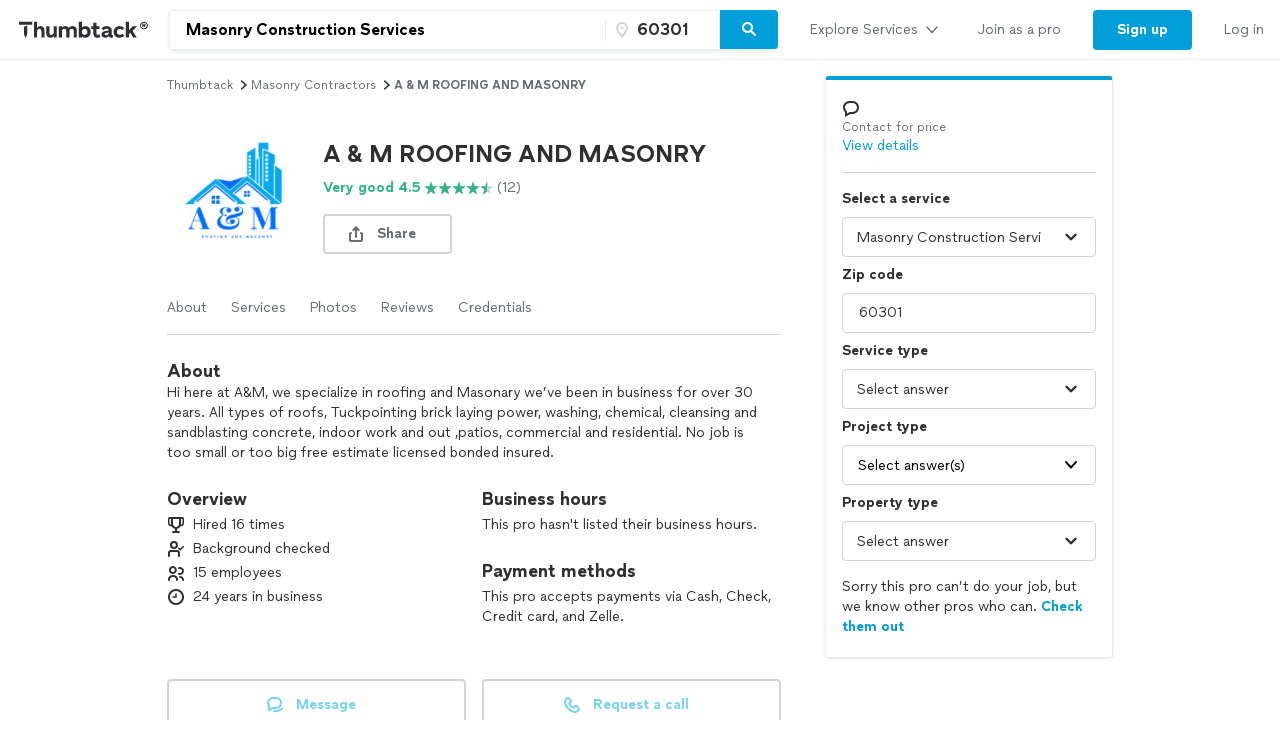

--- FILE ---
content_type: text/javascript; charset=utf-8
request_url: https://app.link/_r?sdk=web2.86.5&branch_key=key_live_bewyZv5ZHKiyHdlzvxna6oocuDc0y52L&callback=branch_callback__1
body_size: 72
content:
/**/ typeof branch_callback__1 === 'function' && branch_callback__1("1541678125747545873");

--- FILE ---
content_type: text/javascript; charset=utf-8
request_url: https://app.link/_r?sdk=web2.86.5&branch_key=key_live_bewyZv5ZHKiyHdlzvxna6oocuDc0y52L&callback=branch_callback__0
body_size: 72
content:
/**/ typeof branch_callback__0 === 'function' && branch_callback__0("1541678125747545873");

--- FILE ---
content_type: application/javascript
request_url: https://optimizely.thumbtack.com/edge-client/v1/20611073899/21098500546
body_size: 26374
content:

(function() {
  !function(){"use strict";function e(){return window&&window.performance&&window.performance.mark&&window.performance.measure&&window.performance.getEntriesByName}function t(...e){return window.performance.getEntriesByName(...e)}function n(...e){return window.performance.mark(...e)}function i(...e){return window.performance.measure(...e)}function r(){return window.performance.now()}var o={t:e,i:t,o:n,u:i,l:r};let s={};function a(e){return s[e]}function c(e,t){Object.assign(s,{[e]:t})}function u(){s={}}var d={get:a,set:c,reset:u};const l=(e,t)=>{for(var n in e)e.hasOwnProperty(n)&&t(e[n],n)},h=e=>"function"==typeof e,f=e=>!!e&&"object"==typeof e,_=e=>"string"==typeof e,p=e=>void 0===e,g=e=>Array.isArray(e);let w=0;const m=()=>w++;function v(e){let t=document.createElement("a");return t.href=e,t}function b(e){return new Function("return "+e)()}var y={h:e=>{var t=document.createElement("script");t.type="text/javascript",t.src=e;var n=document.querySelector("head");n.insertBefore(t,n.firstChild)},_:e=>{var t=document.createElement("link");t.href=e,t.as="script",t.rel="preload";var n=document.querySelector("head");n.insertBefore(t,n.firstChild)},p:e=>Array.prototype.slice.call(e.querySelectorAll("*")),g:b,m:h,k:f,A:_,I:g,O:p,C:l,T:()=>{w=0},D:m};function E(){O("debug",[].slice.call(arguments))}function k(){O("info",[].slice.call(arguments))}function A(){O("warn",[].slice.call(arguments))}function I(){O("error",[].slice.call(arguments))}const O=(e,t)=>{var n,i=console;switch(e){case"debug":n=i.debug;break;case"warn":n=i.warn;break;case"error":n=i.error;break;default:n=i.log,e="info"}n.apply(console,T(t))};function C(){if(!o.t())return null;let e=d.get("timeOrigin");if(!y.O(e))return e;const t=o.i("edge-begin")[0],n=t?t.startTime:null;return d.set("timeOrigin",n),n}function T(e){const t=C();if(!t)return[`Optly-μ / ${e[0]}`].concat(e.slice(1));return[`${("     "+Math.round(o.l()-t)).slice(-6)}| Optly-μ / ${e[0]}`].concat(e.slice(1))}var D={S:E,P:I,j:k,R:A};function S(e){window.optimizely.push({type:"clientMetadata",clientName:"edge",clientVersion:"v1_46_0_v1_46_0",forceVariationIds:e.forceVariationIds})}const P=e=>{var t=window.optimizely.push.bind(window.optimizely);e.errorData&&t({type:"microsnippetError",engine:"microsnippet",errorData:e.errorData}),e.logLevel&&t({type:"log",level:e.logLevel}),e.visitorId&&t({type:"user",visitorId:e.visitorId,IP:e.visitorIp,location:e.location,queryParams:e.queryParams,url:e.targetPageURL}),e.priorRedirectCookie&&t({type:"priorRedirectString",value:e.priorRedirectCookie}),e.decisions&&e.decisions.forEach((e=>{t({type:"event",eventType:"decision",eventData:{layerId:e.layerId,isLayerConcluded:e.isLayerConcluded||!1,isLayerHoldback:e.isLayerHoldback||!1,experimentId:e.experimentId,variationId:e.variationId}})})),e.activeViews&&e.activeViews.forEach((e=>{t({type:"event",eventType:"pageview",eventData:{id:e.id,apiName:e.apiName}})})),e.viewStates&&0!==Object.keys(e.viewStates).length&&t({type:"initialViewStates",states:e.viewStates})};function j(e){window.optimizely.push({type:"event",eventType:"click",eventData:{id:e.id,apiName:e.apiName,eventFilter:{selector:e.selector}}})}var R={N:S,M:P};function N(e,{message:t,err:n=null,args:i=[]},r=!0){let o=t,s=[o].concat(i);if(n&&(s=s.concat(n)),D.P.apply(this,s),r&&!d.get("disableTracking")){const e={errorData:{code:o,metadata:{},msVersion:d.get("msVersion"),requestId:d.get("requestId"),projectId:d.get("projectId")}};n&&(e.errorData.metadata.err=n),i.length&&(e.errorData.args=i),R.M(e)}}var M={$:{L:1e3,U:10},F:{V:"after",W:"append",G:"before",q:"prepend"},B:{H:"afterbegin",J:"afterend",X:"beforebegin",K:"beforeend"},Y:"optly_change_",Z:{attributes:!0,childList:!0,subtree:!0,characterData:!0},ee:{te:"class",ne:"href",ie:"html",re:"src",oe:"style",se:"text",ae:"remove",ce:"hide"}};const x="Observe Selector",$=document;let L,U;const F=()=>{L={},U=new MutationObserver((function(){this.disconnect(),Object.keys(L).forEach(W),this.observe($,M.Z)}))},z=()=>{U.observe($,M.Z)},V=(e,t)=>{U||F();const n=m();return L[n]={selector:e,callback:t},setTimeout(W.bind(null,n),0),z(),()=>{delete L[n],0===Object.keys(L).length&&U.disconnect()}},W=e=>{let t;try{if(t=L[e],!t||!t.selector)return void delete L[e];let n=[];n=document.querySelectorAll(t.selector),Array.prototype.forEach.call(n,(n=>{n.optimizelyEdgeObserveSelectorIds&&n.optimizelyEdgeObserveSelectorIds[e]||(n.optimizelyEdgeObserveSelectorIds=n.optimizelyEdgeObserveSelectorIds||{},n.optimizelyEdgeObserveSelectorIds[e]=!0,t.callback(n))}))}catch(n){N(x,{err:n,message:"3.0: Error using selector:",args:[t.selector]}),delete L[e]}};var G={ue:()=>{U&&(L=null,U.disconnect(),U=null)},de:F,le:V};const q=20,B=e=>new Promise((function(t){V(e,t)}));const H={utils:{observeSelector:V,waitUntil:e=>new Promise((function(t){if(e())return void t();const n=setInterval((function(){e()&&(clearInterval(n),t())}),q)})),waitForElement:B},state:{getActiveExperiments:()=>{let e,t;return window.optimizely.get?(e=window.optimizely.get("state").getExperimentStates({isActive:!0}),e=Object.keys(e).filter((t=>!e[t].isInExperimentHoldback)).map((t=>e[t])),t=e=>({id:e.id,name:e.experimentName,variation:{id:e.variation.id,name:e.variation.name}})):(e=d.get("data").decisions.filter((e=>e.variationId)),t=e=>({id:e.experimentId,name:e.experimentName,variation:{id:e.variationId,name:e.variationName}})),e.reduce(((e,n)=>{const i=t(n);return e[i.id]=i,e}),{})},getActivePages:()=>{let e;return window.optimizely.get?(e=window.optimizely.get("state").getPageStates({isActive:!0}),e=Object.keys(e).map((t=>e[t]))):e=d.get("data").activeViews,e.reduce(((e,t)=>(e[t.id]={id:t.id,apiName:t.apiName},e)),{})},getRedirectInfo:()=>d.get("data").redirectInfo||null}};function J(e){if(e in H)return H[e]}function X(e){window.optimizely.push(e)}var K={he:()=>{window.optimizely&&(D.R("DEPRECATION: window.optimizely is defined, but it ought not be used on pages running Performance Edge. window.optimizelyEdge is the object hosting the Performance Edge API; any push API calls should be made to it instead."),d.set("unsafeTrackingGlobalPushUsed",!0)),window.optimizely instanceof Array||(window.optimizely=[]),window.optimizelyEdge instanceof Array&&(window.optimizely=window.optimizely.concat(window.optimizelyEdge)),window.optimizelyEdge={get:J,push:X,fe:!0}}};const Y="Widget Change Applier";function Z(e,t){this._e={},Object.assign(this._e,e),Object.assign(this._e,t)}Z.prototype.pe=function(){try{this._e.showFn({data:this._e})}catch(e){N(Y,{message:"1.4: Apply WidgetChange Error",err:e})}},Z.prototype.ge=function(){try{this._e.hideFn({data:this._e})}catch(e){N(Y,{message:"1.4: Undo WidgetChange Error",err:e},!1)}};const Q="Plugin Manager";var ee=new(function(){var e=null,t={};function n(){return e||(e=this),e}return n.prototype.registerWidget=function(e){t[e.widgetId]=e},n.prototype.getPluginInfo=function(e){return t[e]},n.prototype.getPlugins=function(){const e=[];for(var n in t)e.push(t[n]);return e},n.prototype.clearPlugins=function(){t={}},n.prototype.newWidgetChange=function(e){var t=null;if(e&&e.widget_id){const n=this.getPluginInfo(e.widget_id);n?t=new Z(e,n):N(Q,{message:`1.4: Requested widget is not in PluginManager: ${e.widget_id}`})}else N(Q,{message:`1.4: New Widget Change requested with no change.widget_id defined: ${e}`});return t},n}());const te="ProjectJS";var ne={pe:e=>{try{h(e)?e():N(te,{message:"2.0: ProjectJS is not a function"})}catch(t){N(te,{message:"2.1: Error executing ProjectJS:",err:t},!1)}}};function ie(){let e,t,n=new Promise((function(n,i){e=n,t=i}));return n.resolve=function(){return e.apply(null,Array.from(arguments)),n},n.reject=function(){return t.apply(null,Array.from(arguments)),n},n}const re="optimizelyChangeData";function oe(e,t){return e[re]&&e[re][t]?e[re][t]:null}function se(e,t){e[re]&&delete e[re][t]}function ae(e,t,n){if("object"!=typeof n)throw new Error("setData expects an object");e[re]||(e[re]={}),e[re][t]=n}var ce={we:oe,me:se,ve:ae};function ue(){return window.location.hostname}function de(e,t){return window.setTimeout((function(){try{e()}catch(t){D.R("Deferred function threw error:",t)}}),t)}var le={be:ue,ye:de};function he(e){this.Ee=e,this.ke=0,this.Ae={},this.Ie=!1}he.prototype.Oe=function(){this.Ie||(this.Ie=!0,this.Ce(),le.ye((()=>{this.Ie=!1}),0))},he.prototype.Ce=function(){this.ke+=1;const e=this.Ae[String(this.ke)];e&&e.forEach((e=>{e()})),le.ye((()=>{this.Te()}),this.Ee)},he.prototype.Te=function(){this.ke-=1,this.ke<0&&(D.R("Decremented down to negative count: ",this.ke),this.ke=0)},he.prototype.De=function(e,t){this.Ae[e]||(this.Ae[e]=[]),this.Ae[e].push(t)};const fe="Append Change Applier";function _e(e){this._e=e,this.Se=new he(M.$.L),this.Se.De(M.$.U,(()=>{D.R(`${fe} / Change has overheated and will no longer apply or reapply`,this),this.Pe()}))}function pe(e){const t=document.createElement("div");return t.innerHTML=e,t.childNodes.length}function ge(e,t,n){let i=e;const r=[];for(let o=0;o<t;o++)n?(r.push(i.nextSibling),i=i.nextSibling):(r.push(i.previousSibling),i=i.previousSibling);return r}function we(e){let t=e.parentNode;for(;t.nodeType!==Node.ELEMENT_NODE;)t=t.parentNode;return t}function me(e,t,n){const i=ce.we(n,e)||[];Array.prototype.forEach.call(i,(e=>{e.parentNode.removeChild(e)})),n.removeAttribute(t),ce.me(n,e),y.p(n).forEach((e=>{e.removeAttribute(t)}))}_e.prototype.pe=function(){return this.je=ie(),this.Re=y.D(),this.Ne=G.le(this._e.selector,this.Me.bind(this,this._e,this.Re)),this.je},_e.prototype.Me=function(e,t,n){const i=M.Y+t;n.hasAttribute(i)||(this.Se.Oe(),this.xe(e,t,n,i)),this.je.resolve()},_e.prototype.xe=function(e,t,n,i){let r;switch(e.operator){case M.F.V:r=M.B.J;break;case M.F.W:r=M.B.K;break;case M.F.G:r=M.B.X;break;case M.F.q:r=M.B.H;break;default:r=M.B.K}n.insertAdjacentHTML(r,e.value);const o=pe(e.value)-1;let s,a;r===M.B.K?(s=n.lastChild,a=ge(s,o,!1)):r===M.B.H?(s=n.firstChild,a=ge(s,o,!0)):r===M.B.X?(s=n.previousSibling,a=ge(s,o,!1)):r===M.B.J&&(s=n.nextSibling,a=ge(s,o,!0)),a.unshift(s),Array.prototype.forEach.call(a,(e=>{const n=e.nodeType===Node.ELEMENT_NODE?e:we(e);n.setAttribute(i,"");const r=ce.we(n,t)||[];r.push(e),ce.ve(n,t,r),y.p(n).forEach((e=>{e.setAttribute(i,"")}))}))},_e.prototype.Pe=function(){this.Ne&&this.Ne()},_e.prototype.ge=function(){const e=M.Y+this.Re,t=document.querySelectorAll("["+e+"]");Array.prototype.forEach.call(t,me.bind(null,this.Re,e))};const ve=(e,t)=>{if(0===Object.keys(t.css))return t.attributes.style;var n="",i=t.attributes&&t.attributes.style||"";return l(t.css,((e,t)=>{new RegExp(t+"\\s?:").test(i)||(n+=t+":"+e+";")})),p(t.attributes.style)?(e||"")+n:n+i};var be={$e:e=>new MutationObserver(e),Le:(e,t)=>{e.observe(t,M.Z)}};const ye="Attribute Change Applier";function Ee(e){this._e=e,this.Ue=[],this.Se=new he(M.$.L),this.Se.De(M.$.U,(()=>{D.R(`${ye} / Change has overheated and will no longer apply or reapply`,this),this.Pe()})),this.Fe=!1}function ke(e,t){const n=ce.we(t,e);n&&y.C(n,(function(e,n){switch(n){case M.ee.te:t.className=e;break;case M.ee.ne:t.href=e;break;case M.ee.ie:t.innerHTML=e;break;case M.ee.re:t.src=e;break;case M.ee.oe:t.style.cssText=e;break;case M.ee.se:t.textContent=e;break;default:throw new Error("Unrecognized attribute: "+n)}})),t.removeAttribute(M.Y+e),ce.me(t,e)}Ee.prototype.pe=function(){this.Re=y.D(),this.je=ie();const e=this.Me.bind(this,this._e,this.Re);this.Ne=G.le(this._e.selector,e);const t=document.querySelectorAll(this._e.selector);return t?Array.prototype.forEach.call(t,e):this.je.resolve(`${ye} / AttributeChange not being applied. Element does not exist in DOM`),this.je},Ee.prototype.Me=function(e,t,n){const i=M.Y+t;if(n.hasAttribute(i))return void this.je.resolve();this.Se.Oe();const r=this.xe.bind(this,n,e,t,i);if(r(),d.get("dynamicWebsiteSupport")){const e=()=>{le.ye((()=>{this.Fe||be.Le(t,n)}))},t=be.$e((()=>{this.Se.Oe(),t.disconnect(),r(),e()}));e(),this.Ue.push(t.disconnect.bind(t))}this.je.resolve()},Ee.prototype.xe=function(e,t,n,i){const r={};y.C(t.attributes,((t,n)=>{switch(n){case M.ee.te:y.O(e.className)||(r[M.ee.te]=e.className,e.className=t);break;case M.ee.ne:y.O(e.href)||(r[M.ee.ne]=e.href,e.href=t);break;case M.ee.ie:y.O(e.innerHTML)||(r[M.ee.ie]=e.innerHTML,e.innerHTML=t,y.p(e).forEach((e=>{e.setAttribute(i,"")})));break;case M.ee.re:y.O(e.src)||(r[M.ee.re]=e.src,e.src=t);break;case M.ee.oe:break;case M.ee.se:y.O(e.textContent)||(r[M.ee.se]=e.textContent,e.textContent=t);break;default:N(ye,{message:"1.1: Unrecognized attribute:",args:[n]})}}));const o=ve(e.style.cssText,t);y.A(o)&&(r[M.ee.oe]=e.style.cssText,e.style.cssText=o),e.setAttribute(i,""),ce.ve(e,n,r)},Ee.prototype.Pe=function(){this.Ne&&this.Ne(),this.Ue.forEach((e=>{try{e()}catch(t){}})),this.Fe=!0},Ee.prototype.ge=function(){const e=document.querySelectorAll("["+M.Y+this.Re+"]");Array.prototype.forEach.call(e,ke.bind(null,this.Re))};const Ae="Custom Code Change Applier";function Ie(e){this._e=e}function Oe(e){this._e=e}function Ce(e,t){const n=ce.we(t,e),i=n.element.parentNode.removeChild(n.element),r=n.undoElement,o=r.parentNode;let s;switch(n.undoType){case M.F.V:o.insertBefore(i,r.nextSibling);break;case M.F.q:s=r.firstChild,r.insertBefore(i,s)}t.removeAttribute(M.Y+e),ce.me(t,e)}function Te(e){if(!e)return null;const t=document.createElement("a");return t.href=e,t}Ie.prototype.pe=function(){try{this._e.value()}catch(e){N(Ae,{message:"1.2: Apply Custom JS Error",err:e},!1)}},Oe.prototype.pe=function(){this.Re=y.D(),Promise.all([new Promise((e=>{this.Ne=G.le(this._e.selector,e)})),new Promise((e=>{this.ze=G.le(this._e.insertSelector,e)}))]).then(this.Me.bind(this,this._e))},Oe.prototype.Me=function(e){const t=document.querySelectorAll(e.selector);Array.prototype.forEach.call(t,(t=>{const n={undoElement:t.previousSibling,undoType:M.F.V};t.parentNode.firstChild===t&&(n.undoElement=t.parentNode,n.undoType=M.F.q);const i=t.parentNode.removeChild(t),r=document.querySelector(e.insertSelector),o=r.parentNode;let s;switch(n.element=i,e.operator){case M.F.G:o.insertBefore(i,r);break;case M.F.V:o.insertBefore(i,r.nextSibling);break;case M.F.q:s=r.firstChild,r.insertBefore(i,s);break;case M.F.W:r.appendChild(i)}i.setAttribute(M.Y+this.Re,""),ce.ve(i,this.Re,n)}))},Oe.prototype.Pe=function(){this.Ne&&this.Ne(),this.ze&&this.ze()},Oe.prototype.ge=function(){const e=document.querySelectorAll("["+M.Y+this.Re+"]");Array.prototype.forEach.call(e,Ce.bind(null,this.Re))};const De="Redirect Change Applier";function Se(e){this._e=e}Se.prototype.pe=function(){const e=this._e;h(e.dest)&&(e.dest=e.dest()),_(e.dest)?(document.cookie=e.cookie.replace(/(^|&)t=(&|$)/,`$1t=${Date.now()}$2`).replace(/(^|&)r=(&|$)/,`$1r=${encodeURIComponent(document.referrer)}$2`),this.Ve(e,this.We(e))):N(De,{message:"1.3.1 Redirect destination function did not evaluate to a string",args:[String(e.dest)]})},Se.prototype.We=function(e){const t=Te(e.dest);if(e.preserveParameters){const e=this.Ge();e&&(t.search?t.search+="&"+e.substr(1):t.search=e)}return t.toString()},Se.prototype.Ve=function(e,t){(!e.hasOwnProperty("hidePage")||e.hidePage)&&this.qe(),this.Be(t)},Se.prototype.qe=function(){const e=document.createElement("style");e.setAttribute("type","text/css"),e.innerHTML="body{display:none;visibility:hidden;}",document.head.appendChild(e)},Se.prototype.Be=function(e){window.location.replace(e)},Se.prototype.Ge=function(){return window.location.search};const Pe="Change Applier";function je(e){const t=new Ne(e);return t.pe(),t}function Re(e){window.optimizely.push({type:"addListener",filter:{type:"lifecycle",name:"pageDeactivated"},handler:function(t){const n=t.data.page,i=e[n.id];i&&n.deactivationEnabled&&(i.forEach((e=>e.Pe())),n.undoOnDeactivation&&i.forEach((e=>e.ge()))),delete e[n.id]}})}function Ne(e){this.He=[],e.forEach((e=>{let t;switch(e.type){case"attribute":t=new Ee(e);break;case"append":t=new _e(e);break;case"custom_code":t=new Ie(e);break;case"rearrange":t=new Oe(e);break;case"redirect":t=new Se(e);break;case"widget":t=ee.newWidgetChange(e);break;default:N(Pe,{message:"1.0: Unknown change type:",args:[e.type]})}t&&this.He.push(t)}))}Ne.prototype.pe=function(){this.He.forEach((e=>e.pe()))},Ne.prototype.Pe=function(){this.He.forEach((e=>{e.Pe&&e.Pe()}))},Ne.prototype.ge=function(){this.He.forEach((e=>{e.ge&&e.ge()}))};var Me={Je:je,Xe:Ne,Ke:Re};let xe;const $e="Click Tracking";function Le(){xe||(xe=new Ve((function(e){j(e)})))}function Ue(e){xe||Le(),xe.Ye()||xe.Ze(),xe.Qe(e)}function Fe(e){xe.et(e),xe.Ye()||xe.tt()}function ze(e){window.optimizely.push({type:"addListener",filter:{type:"lifecycle",name:"pageDeactivated"},handler:function(t){const n=t.data.page.id;e[n]&&e[n].forEach(Fe)}})}class Ve{constructor(e){this.nt=e,this.it=[],this.rt=null,this.ot=function(e){this.it.forEach(function(t){try{var n=t.selector;We(e,n)&&this.nt(t)}catch(i){N($e,{message:"Click handler error:",err:i},!1)}}.bind(this))}.bind(this)}Ze(){this.rt=document.addEventListener("click",this.ot,!0)}tt(){this.rt&&(this.rt(),this.rt=null)}Ye(){return this.it.length>0}Qe(e){this.it.push(e)}et(e){this.it=this.it.filter((function(t){return t.apiName!==e.apiName}))}}function We(e,t){for(var n=e.target;n;){var i;try{i=n.matches(t)}catch(r){return!1}if(i)return!0;n=n.parentElement}return!1}var Ge={st:Ue,ct:Le,ut:ze};var qe={dt:function(e,t,n,i){var r={id:e,policy:"single_experiment",holdback:0,experiments:[{id:t||"",variations:[{id:n||"",actions:[]}]}],integrationStringVersion:1};return i&&Object.assign(r,{pageIds:[i]}),r},lt:function(e,t,n,i){return{campaignId:e,decision:{campaignId:e,experimentId:t,variationId:n,isCampaignHoldback:i||!1},decisionTicket:{audienceIds:[]}}}};const Be={LIFECYCLE:"lifecycle"},He={CAMPAIGN_DECIDED:"campaignDecided",INITIALIZED:"initialized"};var Je={ht:function(e){var t=qe.dt(e.layerId,e.experimentId,e.variationId,e.viewId),n=qe.lt(e.layerId,e.experimentId,e.variationId,e.isLayerHoldback);return{type:Be.LIFECYCLE,name:He.CAMPAIGN_DECIDED,data:{campaign:t,decisionTicket:n.decisionTicket,decision:n.decision}}},ft:()=>({type:Be.LIFECYCLE,name:He.INITIALIZED})};const Xe="Side Emitter";function Ke(e){return f(e)&&e.type&&"addListener"===e.type&&e.filter&&f(e.filter)&&h(e.handler)}function Ye(e){var t=[];return g(window.optimizely)&&window.optimizely.forEach((n=>{Ke(n)&&n.filter.type===e.type&&n.filter.name===e.name&&t.push(n.handler)})),t}function Ze(e){Ye(e).forEach((t=>{try{t.call(void 0,e)}catch(n){N(Xe,{message:"4.0: Error in listener handler for event:",err:n,args:[e]})}}))}var Qe={_t:e=>{let t=[Je.ft()];e.decisions&&(t=t.concat(e.decisions.map(Je.ht))),t.forEach(Ze)}};function et(){return document.currentScript}function tt(e){document.cookie=e}var nt={gt:et,wt:tt};function it(e){nt.wt(e)}function rt(e,t="/"){const n=le.be().split(".");for(;n.length>0;)this.vt(`${e}=;expires=${new Date(0)};path=${t};domain=.${n.join(".")}`),n.shift()}var ot={vt:it,bt:rt};const st="Main",at="optimizelyOptOut",ct=()=>window&&document&&window.MutationObserver,ut=()=>window&&window.optlyDesktop&&void 0!==window.optlyDesktop.p13nInner;var dt=(e,t=null)=>{if(K.he(),ut())return void D.j(`${st} /  Disabling because of desktop app.`);if(!y.k(e))return void N(st,{message:"0.1: Not a valid input"});const n=e.snippetURL;if(n){let t,i,r;const o=()=>y.h(n),s=e.experimental&&e.experimental.features.tracking_snippet_install;if(s){s.enabled&&(({install_mode:t,delay:i,preload:r}=s),t=t.toLowerCase());const e=i>=0?()=>setTimeout(o,i):o;"load"===t?window.onload=e:"domcontentloaded"===t?window.addEventListener("DOMContentLoaded",e):(t&&D.R(`Ignoring unknown install mode: ${t}`),e()),r&&y._(n)}else e.trackingSnippetOnload?window.onload=o:o()}if(ct()){if(e.optIn&&(D.j(`${st} / Processing opt in`),ot.bt(at)),e.visitorIdCookie&&ot.vt(e.visitorIdCookie),"projectJS"in e&&ne.pe(e.projectJS),e.pluginsPayload)try{y.g(e.pluginsPayload)(ee)}catch(i){N(st,{message:"0.4: Error Registering Plugins",err:i},!1)}if(e.disableTracking||(R.N(e),R.M(e)),e.disableTracking||Qe._t(e),"changeSets"in e){const t=e.changeSets.reduce(((e,t)=>{const{changes:n,viewId:i}=t;return e[i]||(e[i]=[]),e[i].push(Me.Je(n)),e}),{});Object.keys(t).length&&Me.Ke(t)}if("activeClickEvents"in e&&!e.disableTracking){const t=Object.keys(e.activeClickEvents);t.length&&(Ge.ct(),t.forEach((t=>e.activeClickEvents[t].forEach(Ge.st))),Ge.ut(e.activeClickEvents))}}else N(st,{message:"0.2: Not a supported environment"})};const lt="https://rum.optimizely.com/rum";function ht(e,t){const{accountId:n,activeExt:i,dynamicWebsiteSupport:r,experimental:o,groups:s,projectId:a,revision:c,rum:u,webManExt:d}=e,{id:l,inRumSample:h,sampleRate:f}=u;if(!h)return window.optimizely.push({type:"rum",eventData:{inRumSample:h}}),Promise.resolve();const _={sampleRate:f,extras:{edge:Object.assign(ft(),{activeExt:i||0,groups:s||0,microsnippetTimestamp:t,spa:r||!1,webManExt:d||0}),experimental:o}};window.optimizely.push({type:"rum",eventData:{id:l,inRumSample:h,data:_}});const p=Object.assign({id:l,v:"1.0",account:n,project:a,revision:c,clientVersion:"v1_46_0_v1_46_0"},_),g=(e,t)=>Object.assign({},e,{extras:Object.assign({},e.extras,{[t]:!0,beacon:{microsnippet:!0}})});return"function"==typeof navigator.sendBeacon&&navigator.sendBeacon(lt,JSON.stringify(g(p,"sendBeacon"))),fetch(lt,{method:"POST",credentials:"include",body:JSON.stringify(g(p,"fetch")),headers:{"Content-Type":"text/plain;charset=UTF-8"}})}function ft(){const{async:e}=nt.gt(),{defer:t,src:n}=nt.gt();return{async:e,defer:t,performanceMeasures:pt(),subresource:_t(n),unsafeTrackingGlobalPushUsed:d.get("unsafeTrackingGlobalPushUsed")||!1}}function _t(e){if(!e)return;const t=v(e),n=o.t()?o.i(e)[0].toJSON():null;return{scheme:t.protocol.slice(0,-1),host:t.host,path:t.pathname,resourceTiming:n}}function pt(){if(!o.t())return;const e={"time-to-edge-complete":[void 0,"edge-end"],"edge-execution":["edge-begin","edge-end"]};return Object.keys(e).reduce(((t,n)=>{o.u(n,e[n][0],e[n][1]);const{startTime:i,duration:r}=o.i(n)[0];return t[n]={startTime:i,duration:r},t}),{})}var gt="Index";try{wt()}catch(mt){try{N(gt,{message:"0.0: Main: Unhandled error",err:mt})}catch(vt){console.warn(mt)}}function wt(){if(window.optimizelyEdge&&window.optimizelyEdge.fe||window.optimizely&&window.optimizely.initialized)console.warn("Disabling this snippet because Optimizely has already initialized on this page load. Are there multiple snippets on the page?");else{o.t()&&o.o("edge-begin");var e={"accountId":"20611073899","activeClickEvents":{"22113771291":[{"apiName":"21098500546_tt__nps_and_lps_search_cta_clicks","id":"22231120951","selector":".m_absolute .bg-white.pt3 .mt3 button"},{"apiName":"21098500546_tt_013__click_on_view_profile_cta_","id":"22522860368","selector":"[data-test=\"pro-list-result\"] button"},{"apiName":"21098500546_tt_013__click_on_zip_code_field_","id":"22543660128","selector":".m_absolute .bg-white  form input"}],"22713720920":[{"apiName":"21098500546_tt54_zip_code_fields_clicks_","id":"22715811065","selector":".bg-white #uniqueId2 input "},{"apiName":"21098500546_tt054_join_as_a_pro_cta_clicks_","id":"22717311062","selector":"[data-testid=\"global-header__link-bar\"]  [href=\"/pro\"]"},{"apiName":"21098500546_tt054__search_cta_clicks_","id":"22720970897","selector":".bg-white .mt3 [data-test=\"hero-filters-cta\"]"},{"apiName":"21098500546_tt54_click_on_view_profile_cta","id":"22724971151","selector":"html body .m_flex.flex-1 .m_flex-column .dn.m_db:last-child"}],"22745391141":[{"apiName":"21098500546_tt049_zip_code_fields_clicks_","id":"22720501789","selector":".bg-white #uniqueId2 input "},{"apiName":"21098500546_tt049__view_profile_cta_clicks_","id":"22723041265","selector":"html body .m_flex.flex-1 .m_flex-column .dn.m_db:last-child"},{"apiName":"21098500546_tt049_join_as_a_pro_cta_clicks_","id":"22726810204","selector":"[data-testid=\"global-header__link-bar\"]  [href=\"/pro\"]"},{"apiName":"21098500546_tt049__search_cta_clicks_","id":"22757110474","selector":".bg-white .mt3 [data-test=\"hero-filters-cta\"]"}],"22903560009":[{"apiName":"21098500546_tt065_zip_code_fields_clicks_","id":"22892060168","selector":"form [id=\"zip-code\"]"},{"apiName":"21098500546_tt065_join_as_a_pro_cta_clicks_","id":"22903350109","selector":"[data-testid=\"global-header__link-bar\"] a[href=\"/pro\"]"},{"apiName":"21098500546_tt065_search_cta_clicks_","id":"22905960129","selector":".mt3 [data-test=\"hero-filters-cta\"]"}],"22911291143":[{"apiName":"21098500546_tt__052_zip_code_fields_clicks_","id":"22901842037","selector":"form input#zip-code"},{"apiName":"21098500546_tt__052_search_cta_clicks_","id":"22909451492","selector":"div[class*=\"mt\"] [data-test=\"hero-filters-cta\"]"},{"apiName":"21098500546_tt052_view_profile_cta_clicks_","id":"22915121517","selector":"a[data-test=\"pro-list-result\"] button"}],"23890990036":[{"apiName":"21098500546__tt090_search_cta_clicks_","id":"23886240033","selector":"form button[type=\"submit\"]"},{"apiName":"21098500546_tt090_zip_code_fields_clicks_","id":"23893460042","selector":"#zip-code"}],"24198210399":[{"apiName":"21098500546_tt068_zip_code_field_clicks","id":"24195560389","selector":".bg-white form [placeholder=\"Zip code\"]"},{"apiName":"21098500546_tt068_search_button_cta_clicks","id":"24195710318","selector":".bg-white .mt3  [data-test=\"hero-filters-cta\"]:last-child"}]},"activeExt":0,"activeViews":[{"id":"22113771291","apiName":"21098500546_tt_near_me_pages_specified_categories"},{"id":"22713720920","apiName":"21098500546_tt054_near_me_pages__nps__lps_"},{"id":"22745391141","apiName":"21098500546_tt049_near_me_pages__nps__lps_"},{"id":"22903560009","apiName":"21098500546_tt065_near_me_pages__nps__lps_"},{"id":"22911291143","apiName":"21098500546_tt052_near_me_pages__nps__lps_"},{"id":"23890990036","apiName":"21098500546_tt090_near_me_pages__nps__lps__"},{"id":"24198210399","apiName":"21098500546_tt068_lps__nps"},{"id":"27967340620","apiName":"21098500546_tt136__hero_background_image"},{"id":"28164840375","apiName":"21098500546_tt139_near_me_pages__nps__lps__"},{"id":"28205060031","apiName":"21098500546_tt137__tt_guarantee"},{"id":"5208220340322304","apiName":"21098500546_url_targeting_for_hold_tt179__sp_pro_tags"},{"id":"5235014539935744","apiName":"21098500546_tt__150_all_pages"}],"changeSets":[],"decisions":[],"dynamicWebsiteSupport":true,"groups":0,"pluginsPayload":"","projectId":"21098500546","projectJS":function(){(function () {
  var currentPageLoc = window.location.href;
  /**
  * =================================================================
  * Library Functions
  * =================================================================
  */
  /**
  * Waits for the specified element to be present in the DOM and then triggers the specified function.
  * @param {string} selector - The CSS selector of the element to wait for.
  * @param {function} trigger - The function to trigger once the element is found.
  */
  function waitForElement(selector, trigger) {
    var interval = setInterval(function () {
      if (document.querySelector(selector)) {
        clearInterval(interval);
        trigger();
      }
    }, 50);
    setTimeout(function () {
      clearInterval(interval);
    }, 15000);
  }
  /**
  * Attaches an event listener to elements that match the given selector, even for dynamically added elements.
  * @param {string} selector - The CSS selector to match elements.
  * @param {string} event - The event type (e.g., 'click').
  * @param {function} callback - The function to call when the event is triggered.
  * @param {Element} [context] - The context within which to search for matching elements. Defaults to the entire document.
  */
  function live(selector, event, callback, context) {
    // helper for enabling IE 8 event bindings
    function addEvent(el, type, handler) {
      if (el.attachEvent) el.attachEvent("on" + type, handler);
      else el.addEventListener(type, handler);
    }
    // matches polyfill
    this &&
      this.Element &&
      (function (ElementPrototype) {
        ElementPrototype.matches =
          ElementPrototype.matches ||
          ElementPrototype.matchesSelector ||
          ElementPrototype.webkitMatchesSelector ||
          ElementPrototype.msMatchesSelector ||
          function (selector) {
            var node = this,
              nodes = (node.parentNode || node.document).querySelectorAll(selector),
              i = -1;
            while (nodes[++i] && nodes[i] != node);
            return !!nodes[i];
          };
      })(Element.prototype);
    // live binding helper using matchesSelector
    function live(selector, event, callback, context) {
      addEvent(context || document, event, function (e) {
        var found,
          el = e.target || e.srcElement;
        while (el && el.matches && el !== context && !(found = el.matches(selector)))
          el = el.parentElement;
        if (found) callback.call(el, e);
      });
    }
    live(selector, event, callback, context);
  }
  /**
  * Sends a Google Analytics event.
  * @param {string} eventCategory - The category of the event.
  * @param {string} eventAction - The action associated with the event.
  * @param {string} eventLabel - The label associated with the event.
  */
  function trackGAEvent(eventCategory, eventAction, eventLabel) {
    if ("ga" in window && "getAll" in window.ga) {
      ga.getAll()[0].send("event", {
        eventCategory: eventCategory,
        eventAction: eventAction,
        eventLabel: eventLabel,
      });
    }
  }
  /**
  * Executes a callback once the dataLayer is loaded.
  * @param {function} callback - The function to execute when the dataLayer is loaded.
  */
  function onDataHelperLoad(callback) {
    var waitForDatalayer = setInterval(function () {
      if (window && window.dataLayer) {
        clearInterval(waitForDatalayer);
        callback();
      }
    }, 50);
    setTimeout(function () {
      clearInterval(waitForDatalayer);
    }, 15000);
  }
  /**datalayer helper */
  var g = /\[object (Boolean|Number|String|Function|Array|Date|RegExp)\]/;
  function h(a) {
    return null == a ?
      String(a) :
      (a = g.exec(Object.prototype.toString.call(Object(a)))) ?
        a[1].toLowerCase() :
        "object";
  }
  function k(a, b) {
    return Object.prototype.hasOwnProperty.call(Object(a), b);
  }
  function m(a) {
    if (!a || "object" != h(a) || a.nodeType || a == a.window) return !1;
    try {
      if (a.constructor && !k(a, "constructor") && !k(a.constructor.prototype, "isPrototypeOf"))
        return !1;
    } catch (b) {
      return !1;
    }
    for (var c in a);
    return void 0 === c || k(a, c);
  }
  /* Copyright 2012 Google Inc. All rights reserved. */
  function n(a, b, c) {
    this.b = a;
    this.f = b || function () { };
    this.d = !1;
    this.a = {};
    this.c = [];
    this.e = p(this);
    r(this, a, !c);
    var d = a.push,
      e = this;
    a.push = function () {
      var b = [].slice.call(arguments, 0),
        c = d.apply(a, b);
      r(e, b);
      return c;
    };
  }
  window.DataLayerHelper = n;
  n.prototype.get = function (a) {
    var b = this.a;
    a = a.split(".");
    for (var c = 0; c < a.length; c++) {
      if (void 0 === b[a[c]]) return;
      b = b[a[c]];
    }
    return b;
  };
  n.prototype.flatten = function () {
    this.b.splice(0, this.b.length);
    this.b[0] = {};
    s(this.a, this.b[0]);
  };
  function r(a, b, c) {
    for (a.c.push.apply(a.c, b); !1 === a.d && 0 < a.c.length;) {
      b = a.c.shift();
      if ("array" == h(b))
        a: {
          var d = b,
            e = a.a;
          if ("string" == h(d[0])) {
            for (var f = d[0].split("."), u = f.pop(), d = d.slice(1), l = 0; l < f.length; l++) {
              if (void 0 === e[f[l]]) break a;
              e = e[f[l]];
            }
            try {
              e[u].apply(e, d);
            } catch (v) { }
          }
        }
      else if ("function" == typeof b)
        try {
          b.call(a.e);
        } catch (w) { }
      else if (m(b))
        for (var q in b) s(t(q, b[q]), a.a);
      else continue;
      c || ((a.d = !0), a.f(a.a, b), (a.d = !1));
    }
  }
  function p(a) {
    return {
      set: function (b, c) {
        s(t(b, c), a.a);
      },
      get: function (b) {
        return a.get(b);
      },
    };
  }
  function t(a, b) {
    for (var c = {}, d = c, e = a.split("."), f = 0; f < e.length - 1; f++) d = d[e[f]] = {};
    d[e[e.length - 1]] = b;
    return c;
  }
  function s(a, b) {
    for (var c in a)
      if (k(a, c)) {
        var d = a[c];
        "array" == h(d) ?
          ("array" == h(b[c]) || (b[c] = []), s(d, b[c])) :
          m(d) ?
            (m(b[c]) || (b[c] = {}), s(d, b[c])) :
            (b[c] = d);
      }
  }
  /**
  * =================================================================
  * GA Events
  * =================================================================
  */
  // Pro Page
  if (currentPageLoc.indexOf("https://www.thumbtack.com/pro") != -1) {
    // Get Leads Hero CTA -> .relative.bg-white .mv2 [data-test="get-started-button"]
    // Location Field - Hero Form -> .relative.mv2+div+.relative.mv2 input
    live(
      '.relative.bg-white .mv2 [data-test="get-started-button"], .relative.mv2+div+.relative.mv2 input',
      "click",
      function (e) {
        trackGAEvent("Competitive Advantage V2", "click", "Get Leads Hero CTA");
      }
    );
    // Service Field - Hero Form
    live(" #new-pro-lp-cs", "click", function (e) {
      trackGAEvent("Competitive Advantage V2", "click", "Service Field - Hero Form");
    });
    // Get Leads - Sticky CTA
    live('.fixed [data-test="get-started-button"]', "click", function (e) {
      trackGAEvent("Competitive Advantage V2", "click", "Get Leads - Sticky CTA");
    });
    // Get Leads - Bottom Image CTA
    live("h2+button .Fu-ioshlo_Bv6bF9AaQbF", "click", function (e) {
      trackGAEvent("Competitive Advantage V2", "click", "Get Leads - Bottom Image CTA");
    });
  }
  /**
  * =================================================================
  * Custom Trigger
  * =================================================================
  */
  var regex = "https://www.thumbtack.com/.*/.*/.*|/service/",
    pageUrl = currentPageLoc,
    alreadyFire = false,
    alreadyFireSP = false,
    alreadyFireNP = false;
  // Inactive state more then 2sec
  /****** LP Page ******/
  var userInactive;
  function userInactiveTime() {
    // If modalInactivityTimer option set
    class InactivityCountdown {
      constructor(callback = () => { }, duration = 10) {
        this.timer; // to hold setTimeout ID
        this.active = false; // remember timer state
        this.callback = callback; // function to run when countdown completes
        this.duration = duration; // time in seconds to wait
        this.sprung = false;
      }
      start() {
        // If timer is not active, start it
        if (this.active === false) {
          this.active = true;
          this.timer = setTimeout(() => {
            this.callback();
            this.sprung = true;
          }, this.duration * 1000);
          // If timer is already active, reset it
        } else {
          this.reset();
        }
      }
      stop() {
        // If timer is active, stop it
        if (this.active === true) {
          this.active = false;
          clearTimeout(this.timer);
        }
      }
      // Reset timer by stopping and restarting it
      reset() {
        this.stop();
        this.start();
      }
    }
    const modalTrigger = new InactivityCountdown(() => {
      if (userInactive == true) return;
      userInactive = true;
    }, 10);
    modalTrigger.start();
    ["click", "keydown", "touchstart"].forEach(function (eventType) {
      window.addEventListener(eventType, function (event) {
        if (
          event.target.closest("a") ||
          event.target.closest("button") ||
          event.target.closest("input")
        ) {
          modalTrigger.reset();
        }
      });
    });
  }
  function checkLpPage() {
    if (pageUrl.match(regex)) {
      /**
      * page scroll > 50% and the scrollup
      */
      document.addEventListener("mouseout", function (e) {
        if (!e.toElement && !e.relatedTarget && !alreadyFire && userInactive == true) {
          alreadyFire = true;
          console.log("test exit intent new");
          window["optimizelyEdge"] = window["optimizelyEdge"] || [];
          window["optimizelyEdge"].push({
            type: "page",
            pageName: "state_pages_with_manual",
          });
        }
      });
      //trigger user inactive state
      userInactiveTime();
    }
  }
  /****** SP Page ******/
  var userInactiveOnSP;
  function userInactiveTimeOnServicePage() {
    // If modalInactivityTimer option set
    class InactivityCountdown {
      constructor(callback = () => { }, duration = 45) {
        this.timer; // to hold setTimeout ID
        this.active = false; // remember timer state
        this.callback = callback; // function to run when countdown completes
        this.duration = duration; // time in seconds to wait
        this.sprung = false;
        this.isOtherModalFired = false;
      }
      //check other modal opened
      isAlreadyOtherModalOpend() {
        var modalOpened = false;
        var modals = document.querySelectorAll('[aria-label="Modal"] > div');
        if (modals.length > 0) {
          modals.forEach(function (modal) {
            var modalOpacity = window.getComputedStyle(modal).opacity;
            if (modalOpacity == 1) {
              modalOpened = true;
            }
          });
        }
        return modalOpened;
      }
      start() {
        if (this.isOtherModalFired) {
          this.duration = 1;
        }
        // If timer is not active, start it
        if (this.active === false) {
          this.active = true;
          this.timer = setTimeout(() => {
            if (!this.isAlreadyOtherModalOpend()) {
              this.callback();
              this.sprung = true;
            } else {
              this.isOtherModalFired = true;
              this.reset();
            }
          }, this.duration * 1000);
          // If timer is already active, reset it
        } else {
          this.reset();
        }
      }
      stop() {
        // If timer is active, stop it
        if (this.active === true) {
          this.active = false;
          clearTimeout(this.timer);
        }
      }
      // Reset timer by stopping and restarting it
      reset() {
        this.stop();
        this.start();
      }
    }
    const modalTrigger = new InactivityCountdown(() => {
      if (userInactiveOnSP == true) return;
      userInactiveOnSP = true;
    }, 30);
    modalTrigger.start();
  }
  function checkServicePage() {
    if (pageUrl.match(regex)) {
      /**
      * page scroll > 50% and the scrollup
      */
      document.querySelector("body").addEventListener("mousemove", function (e) {
        if (!alreadyFireSP && userInactiveOnSP == true) {
          alreadyFireSP = true;
          console.log("servicePage exit intent");
          window["optimizelyEdge"] = window["optimizelyEdge"] || [];
          window["optimizelyEdge"].push({
            type: "page",
            pageName: "21098500546_tt_service_pages_",
          });
        }
      });
      //trigger user inactive state
      userInactiveTimeOnServicePage();
    }
  }
  /****** NP Page ******/
  var userInactiveOnNP;
  function userInactiveTimeOnNP() {
    // If modalInactivityTimer option set
    class InactivityCountdown {
      constructor(callback = () => { }, duration = 45) {
        this.timer; // to hold setTimeout ID
        this.active = false; // remember timer state
        this.callback = callback; // function to run when countdown completes
        this.duration = duration; // time in seconds to wait
        this.sprung = false;
        this.isOtherModalFired = false;
      }
      //check other modal opened
      isAlreadyOtherModalOpend() {
        var modalOpened = false;
        var modals = document.querySelectorAll('[aria-label="Modal"] > div');
        if (modals.length > 0) {
          modals.forEach(function (modal) {
            var modalOpacity = window.getComputedStyle(modal).opacity;
            if (modalOpacity == 1) {
              modalOpened = true;
            }
          });
        }
        return modalOpened;
      }
      start() {
        if (this.isOtherModalFired) {
          this.duration = 1;
        }
        // If timer is not active, start it
        if (this.active === false) {
          this.active = true;
          this.timer = setTimeout(() => {
            if (!this.isAlreadyOtherModalOpend()) {
              this.callback();
              this.sprung = true;
            } else {
              this.isOtherModalFired = true;
              this.reset();
            }
          }, this.duration * 1000);
          // If timer is already active, reset it
        } else {
          this.reset();
        }
      }
      stop() {
        // If timer is active, stop it
        if (this.active === true) {
          this.active = false;
          clearTimeout(this.timer);
        }
      }
      // Reset timer by stopping and restarting it
      reset() {
        this.stop();
        this.start();
      }
    }
    const modalTrigger = new InactivityCountdown(() => {
      if (userInactiveOnNP == true) return;
      //console.log("inactive state 5 second");
      window["optimizelyEdge"] = window["optimizelyEdge"] || [];
      window["optimizelyEdge"].push({
        type: "page",
        pageName: "21098500546_exit_intent_excluding_",
      });
      userInactiveOnNP = true;
    }, 5);
    modalTrigger.start();
    ["click", "keydown", "touchstart"].forEach(function (eventType) {
      window.addEventListener(eventType, function (event) {
        if (
          event.target.closest("a") ||
          event.target.closest("button") ||
          event.target.closest("input")
        ) {
          modalTrigger.reset();
        }
      });
    });
  }
  function checkNpPage() {
    if (pageUrl.match(regex)) {
      document.addEventListener("mouseout", function (e) {
        if (!e.toElement && !e.relatedTarget && !alreadyFireNP && userInactiveOnNP == true) {
          alreadyFireNP = true;
          console.log("Np exit intent");
          window["optimizelyEdge"] = window["optimizelyEdge"] || [];
          window["optimizelyEdge"].push({
            type: "page",
            pageName: "21098500546_exit_intent_excluding_",
          });
        }
      });
      //trigger user inactive state
      userInactiveTimeOnNP();
    }
  }
  /**
  * Checks if the current page is a landing page (LP page) based on the presence of the 'LpPageView' event in the dataLayer.
  * If the event exists, it triggers the 'checkLpPage' function.
  * Additionally, it triggers Optimizely Edge events based on specific LP page URLs and event types.
  * Also, triggers Optimizely Edge events for all LP and non-LP pages, including specific NP page URLs.
  * Finally, triggers Optimizely Edge event for Service Page (SP PageView).
  */
  onDataHelperLoad(function () {
    var bmListener = function (model, message) {
      var currentUrl = window.location.href;
      // LP Page
      if (message && message.event == "LpPageView") {
        // console.log("lp page match");
        checkLpPage();
        // LP page view (TT-098 | Book A Service FD Module)
        if (
          currentUrl.match(
            "https://www.thumbtack.com/.*/.*/(appliance-repair|plumbing|drain-cleaning-plumbers)"
          )
        ) {
          // console.log("TT: 98 lp page match");
          window["optimizelyEdge"] = window["optimizelyEdge"] || [];
          window["optimizelyEdge"].push({
            type: "page",
            pageName: "21098500546_tt098_landing_pages_",
          });
        }
      }
      // LP Page or Np page
      if (
        (message && message.event == "LpPageView") ||
        (message && message.event == "NpPageView")
      ) {
        // console.log("lp page match || np page match");
        window["optimizelyEdge"] = window["optimizelyEdge"] || [];
        window["optimizelyEdge"].push({
          type: "page",
          pageName: "21098500546_tt__all_pages_nps__lps_",
        });
        // Np page
        if (message && message.event == "NpPageView") {
          checkNpPage();
          // NP page with (TT-098 | Book A Service FD Module)
          if (
            currentUrl.includes("www.thumbtack.com/k/appliance-repair/near-me") ||
            currentUrl.includes("www.thumbtack.com/k/plumbers/near-me") ||
            currentUrl.includes("www.thumbtack.com/k/drain-cleaning-plumbers/near-me") ||
            currentUrl.includes("www.thumbtack.com/k/licensed-plumbers/near-me/") ||
            currentUrl.includes("www.thumbtack.com/k/master-plumbers/near-me") ||
            currentUrl.includes("www.thumbtack.com/k/bathroom-plumbers/near-me")
          ) {
            console.log("Console message: URL matched:", currentUrl);
            console.log("TT: 98 NP page match");
            window["optimizelyEdge"] = window["optimizelyEdge"] || [];
            window["optimizelyEdge"].push({
              type: "page",
              pageName: "21098500546_tt098__near_me_pages_",
            });
          }
        }
      }
      // SP page view
      if (message && message.event == "SpPageView") {
        console.log("SpPageView page match");
        window["optimizelyEdge"] = window["optimizelyEdge"] || [];
        window["optimizelyEdge"].push({
          type: "page",
          pageName: "Service_page_12",
        });
        checkServicePage();
      }
    };
    new DataLayerHelper(dataLayer, bmListener, true);
  });
  // Click on Popup Modal Close Button
  function clickOnModal() {
    window["optimizelyEdge"] = window["optimizelyEdge"] || [];
    window["optimizelyEdge"].push({
      type: "page",
      pageName: "223322",
    });
    window["optimizelyEdge"].push({
      type: "page",
      pageName: "21098500546_tt__rf_tca_exit_intent_callback_form_mweb",
    });
  }
  // Service page goal
  waitForElement("body", function () {
    if (document.body && !document.body.classList.contains("tt_global")) {
      document.body.classList.add("tt_global");
      // Click on popup modal close button
      live(
        '[data-testid="request-flow-modal--open"] button[aria-label="Close"]',
        "click",
        clickOnModal
      );
    }
  });
})();
// The following code is used for manual activation of test 158.
try {
  var urlobject = {
    "/k/handyman/near-me": [
      328405356611,
      7183074494,
      932960133,
      1443963532,
      356457776089,
      1157756512,
      218909059684,
      359310821,
      7801925573,
      289878774,
      1711768210,
      286606524,
      770406202,
      857958513,
      289852764,
      3067547062,
      1711773790,
      89093037,
      653966100237,
      95270741120,
      246689671,
      44150212,
      154548391,
      7801924313,
      298124304862,
      324409992162,
      68603172187,
      13500042,
      289873644,
      430015493909,
      5507948586,
      11867757593,
      289873974,
      102073904,
      797985059940,
      353762584253,
      295100473133,
      102073984,
      4181881892,
      334097592896,
      473122237653,
      11438131535,
      11867702873,
      89094657,
      3629287883,
      346090655506,
      1444001632,
      1444019272,
      2944454009,
      5225004628,
      11438255825,
      3629282483,
      1987701207,
      297580637455,
      4376055002,
      353795694215,
      541859215619,
      1045714630,
      770410492,
      323176680170,
      377222323156,
      375471298279,
      335491628293,
      289852464,
      178195763,
      289856844,
      914382893035,
      375471302359,
      257948570521,
      7172035935,
      346070225676,
      11866301843,
      411125793007
    ],
    "/k/commercial-cleaning/near-me": [
      2225190958683,
      315474535667,
      1438063534,
      602605922,
      298574927001,
      882313130,
      602600312,
      2233444683052,
      369478754132,
      297627036861
    ],
    "/k/home-painters/near-me": [
      296552074969,
      2798796068,
      167240916292,
      796718527140,
      371850084153,
      2803238468,
      2798793428,
      338905956439,
      360753044568,
      1559966798,
      370512238523,
      1494251064840,
      410537911612,
      478249209767,
      303363206578,
      371750966591,
      397168613181,
      2798763848,
      376440929213,
      680789224762,
      379106871275,
      338905955439,
      1559989778,
      610429669351,
      1559990708,
      2803219028,
      2798772908,
      357260217834,
      374893077742,
      5009609284,
      326841622494,
      474731182224,
      12970000445,
      385355900783,
      317163901909,
      5944908165,
      1174960940,
      412369838149,
      570723941962,
      334970917400,
      300658770436,
      352795599772,
      311050772146,
      863613136553,
      918885645809,
      13105718747,
      2431877447,
      2431114187,
      333821419133,
      2151346414,
      19438235323,
      311230308870,
      333250866440,
      300250003913,
      929512014854,
      2151349174,
      2431113587,
      294737438336,
      333361294554,
      352556392204,
      5508034326,
      2126324205,
      869597772159,
      296940870142,
      309581873510,
      891449449116,
      307025870391,
      1546266939,
      300659402556,
      2431116347,
      299099981949,
      2596842448,
      12202054609,
      299255016858,
      311230306710,
      300349984448,
      1921702261,
      515476327672,
      893744884554,
      4401018587,
      832435516023,
      298707088750,
      2431115927,
      342072895894,
      12297637670,
      341930413859,
      1117994448,
      434622647676,
      903279091817,
      344381794977,
      10802053415,
      314686468319,
      393659556395,
      405909816890,
      306151322155,
      460400692548,
      358443955581,
      2238998153241,
      12202055419,
      321628724302,
      302629082561,
      304147968894,
      324132000841,
      491510304215,
      310461640495,
      310255787663,
      364555569047,
      1704983968,
      301149150716,
      323200801175,
      12297493310,
      2803306688,
      358443960381,
      357358260904,
      342072895414,
      443761769,
      301154753948,
      406282780997,
      412637564808,
      5981282532,
      351956895727,
      294737441216,
      341434174974,
      2809539953,
      680186998062,
      307466221098,
      2431114667,
      310492965748,
      450262692195,
      1117995378,
      1117993398,
      297152834371,
      1100225030,
      1102897811747,
      1006182583,
      297152834331,
      2019157944,
      305921110726,
      297062257191,
      298057193676,
      261550041,
      927281232674,
      338905958839,
      1472010087,
      914731292,
      365054174,
      1735365718280,
      297984177267,
      297062259031,
      294532653302,
      305048430466,
      2796220388,
      352186993380,
      298079373025,
      2157787533,
      1360995877,
      289534884,
      297351558911,
      12202111489,
      295568738806,
      489232273859,
      311505614815,
      297150838756,
      297351538311,
      311230300950,
      5230790473,
      1168164719892,
      641089230853,
      296474375000,
      502314223152,
      300659403516,
      297351556271,
      406389816237,
      295851257680,
      309581873230,
      910141127463,
      2431116827,
      322534773507,
      297837024905,
      11873049111,
      297351538551,
      296474372760,
      297351533751,
      321885411064,
      326728905244,
      19438960723,
      391266483759,
      296224855606,
      12202110769,
      2307392776538,
      295173793830,
      6553542103,
      353399521876,
      297842954839,
      346402713052,
      1546269339,
      826376319817,
      295811670430,
      1721504252631,
      295811671670,
      11638092628,
      329525631769,
      297351544231,
      296343246888,
      297736357085,
      295811670190,
      355875941648,
      2112016226,
      297351534871,
      1522023805,
      6635555913,
      297351534911,
      297351549551,
      300659402636,
      410917502342,
      297351550071,
      297351533191,
      321769674210,
      1724922197237,
      832075179058,
      1016255217118,
      380902907,
      641802729809,
      298544658943,
      328917565156,
      13926430055,
      11491641126,
      2431870967,
      297351548391,
      11638142578,
      295811669430,
      326172709572,
      295851246120,
      357298301515,
      12297480170,
      824923449995,
      297351555831,
      2809549373,
      12312837326,
      258465593,
      258465533,
      312832055972,
      759416657697,
      1621852998,
      297150848876,
      326008718604,
      905107315848,
      1244735624,
      297150842796,
      305921108846,
      378618932103,
      357308985518,
      934824523,
      431434100607,
      357308985278,
      379106870875,
      642509688683,
      1343022410089,
      371850078913,
      643001286685,
      376440929013,
      830583847128,
      472619778903,
      2798811548,
      2798786168,
      1186255734367,
      371850082233,
      568227541354,
      490568632312,
      374643351595,
      317513438083,
      2175602373,
      67753033497,
      411137836220,
      326841622294,
      710278288500,
      3673356180,
      305682527235,
      378005910,
      385355899423,
      378005940,
      12969933215,
      1302478457999,
      6635573133,
      338121661657,
      710893944901,
      346336343194,
      1117997538,
      317569071506,
      10802053325,
      369798968398,
      638521868061,
      1718947797016
    ],
    "/k/movers/near-me": [
      400704430,
      155867902860,
      127113550094,
      245916736,
      326005894731,
      54691820,
      323904755900,
      245913076,
      475825110125,
      117986663,
      647100398528,
      329316966884,
      138518910510,
      20719843,
      1983145495,
      338790188780,
      1343934614,
      1343929094,
      113148941,
      733147266,
      49228810,
      1578640476,
      61250486,
      1366667044,
      733139586,
      334186377,
      10757692,
      582760213,
      733146186,
      20021791,
      100496962,
      296342011090,
      838152325,
      3527674783,
      304974257227,
      320898699,
      10757182,
      304337320,
      96708690,
      135891134476,
      174585179,
      155867881500,
      387990787158,
      1399939072,
      298090250343,
      124203724387,
      9170462480,
      4156654791,
      659385981076,
      1059991069347,
      408151480077,
      10025121,
      174585259,
      1295463347
    ],
    "/k/furniture-assembly/near-me": [
      418691083876,
      304269017200,
      303759702478,
      391940059130,
      355950037811,
      315275009981,
      457586702767,
      26193598420,
      391940059370,
      338635540469,
      310232526850,
      297963310505,
      310887479747,
      304269018160,
      297963306185,
      559584203900,
      577688431867,
      295868918776,
      426276389470,
      304269025400,
      350746672041,
      295375946839,
      297963306225,
      29111219791,
      309485351750,
      863293593747,
      391957924446,
      340016804556,
      298818256266,
      297963307425,
      3921404921,
      2421684433,
      309485352150,
      332083162988,
      297963314545,
      297963306465,
      309485352190,
      96145776,
      309485351510,
      922464429961,
      330074931030,
      4122704031,
      297963314145,
      297438435261,
      298247056750,
      426892673974,
      933245203438,
      334549755316,
      404024230000,
      328195093354,
      404024230040,
      308977013496,
      818865219265,
      308977013416,
      308977013256,
      69966903547,
      1712616633321,
      822296072318,
      330335234319,
      331400659191,
      318484395783,
      331843800863,
      297438447821,
      295868919776,
      295868919816,
      318484409743,
      888915535343,
      308977009336,
      889498923301,
      384203442608,
      260912612827,
      308977009416,
      568046637992,
      308977009176,
      568046635872,
      310887479907,
      309702407038,
      297438447301,
      354720428354,
      331875980633,
      784285735615,
      309159065466,
      306272524031,
      331537961508,
      446599798016,
      309702407718,
      1480588435874,
      2420250793,
      2421684313,
      45446892472,
      333808773568,
      1285932172233,
      316952782942,
      302646916694,
      3175584863,
      1001026266884,
      257134877,
      839241218538,
      295060263053,
      354979678974,
      40553615628,
      295060271693,
      298818254626,
      298247056710,
      56974761,
      350629095567,
      329135328933,
      331537959828,
      355925725087,
      782200975169,
      330035930776,
      331218867001
    ],
    "/k/junk-removal/near-me": [
      378664330446,
      5529882442,
      360761099245,
      3833574404,
      13523957438,
      355283371639,
      6844537173,
      81503201622,
      788809844395,
      369957086839,
      323709508753,
      6844377573,
      333016232334,
      7139091866,
      371360384111,
      297578430888,
      341198592222,
      13057205426,
      831037759366,
      706277956717,
      297928440668,
      3368320342,
      314828803671,
      314828803831,
      13057347266,
      370110721174,
      6844527153,
      1078528036,
      305307452629,
      1078517536,
      1078545406,
      307136755895,
      508325371912,
      1078528006,
      1209536549,
      341198592622,
      11594560091,
      13057205966,
      10722248054,
      400343159414,
      10722248234,
      297373029343,
      401957425196,
      295961091999,
      415040617084,
      831037758206,
      297373029063,
      772284426860,
      7796346640,
      323709504713,
      295654276486,
      82966592514,
      372284261035,
      296665251765,
      367508937562,
      321674320475,
      354315342126,
      350103482127
    ],
    "/k/tv-wall-mount-install/near-me": [
      456486244784,
      1397148482631,
      1235018255997,
      38172866052,
      462219333317,
      477882484541,
      583530177099,
      13948350205,
      333105209732,
      478251507727,
      648764292900,
      600956443816,
      404024230480,
      549049659772,
      308773001017,
      333105209212,
      2342698503507,
      301157312769,
      11701509985,
      2345647045831,
      2341357959510,
      2181567667657,
      394854328684,
      436799986034,
      2341837178091,
      2345488800195,
      2343187533746,
      854402108138,
      299546773428,
      36431358204,
      396019795560,
      31584365201,
      539909775064,
      297614771430,
      394306003176,
      350560951848,
      3299145219,
      303814495810,
      11473402202,
      2148927166,
      12985571627,
      428609043311,
      930750112302,
      303955273583,
      355372898071,
      599105802927,
      312127413342,
      340268330043,
      750847581111,
      549049660732,
      340839003553,
      314304139163,
      12307768281,
      298365702913,
      297610649001,
      316726288482,
      33456709448,
      11388781714,
      677465074459,
      954669877647,
      1318904262718,
      49052317069,
      103031414716,
      300943114963,
      549049660772,
      549049660292,
      51646686355,
      858940258261,
      125995604441,
      401228259748,
      903885205820,
      367437194877,
      2368834774746,
      1397148482151,
      584777946370,
      456682709881,
      648274449312,
      404200707491,
      371062818437,
      356247900671
    ],
    "/k/fence-installation/near-me": [
      328921047515,
      5509167142,
      5508917122,
      357063835811,
      676703331026,
      334027659030,
      230047174,
      230046094,
      790006345417,
      1648436574920,
      375256240535,
      298144419780,
      5509121242,
      5509171552,
      179292973964,
      5507972346,
      13923978358,
      299956811926,
      5433361253,
      3800384106,
      3718168897,
      5509213042,
      860896606,
      5507972286,
      1423573874384,
      1636678719,
      1272020126,
      501365735,
      662619229,
      4970036209,
      821003982414,
      360388665791,
      12901839472,
      5661427043,
      399708396696,
      300249990193,
      5661474083,
      323157882394,
      4584290199,
      1164808817,
      535507512451,
      529049076930,
      298877080211,
      5508865732,
      319578731234,
      12296072750,
      9009238643,
      1272019916,
      297035323405,
      1663419350575,
      396990915,
      300196222721,
      353686662630,
      367438188,
      367438278,
      686484033009,
      299593735911,
      5507954706
    ],
    "/k/gate-companies/near-me": [
      298144421420,
      356632215007,
      339312554044,
      298242568528,
      495296149913,
      429134887606,
      298144419300,
      306185956315,
      298144427980,
      318622407815
    ],
    "/k/roofing/near-me": [
      495094221481,
      3423005025,
      295503715369,
      311618449089,
      5534923162,
      301697200507,
      5534935582,
      358265618822,
      5534752252,
      6824905661,
      10024189280,
      1174976330,
      4978673393,
      382376116510,
      488322851232,
      1172388845,
      2748481700,
      3275332468,
      5236087114,
      2748525140,
      5534928652,
      363976399675,
      3721180997,
      4169850976,
      3912973012,
      4235996416,
      2977036552,
      300923561978,
      2008590342402,
      4199618956,
      890100010039,
      398477204310,
      2544133092,
      3081175104,
      5220958337,
      363976395755,
      347843244,
      947823655658,
      2224821370001,
      1728059201961,
      301697200307,
      383406634023,
      365215920842,
      828907506711,
      295503714209,
      6844419033
    ],
    "/k/professional-cleaning-services/near-me": [
      299999146759,
      1130613756,
      649193356,
      297985702020,
      298759174068,
      351738937647,
      1999756301,
      328383916,
      301522280138,
      2302118449,
      69038526,
      3124403329,
      323099239848,
      361389133582,
      89113777,
      404413950450,
      440063050464,
      428945156381,
      385163408629,
      11067663,
      153176235171,
      346552497525,
      54869121,
      89114037,
      1085612328,
      335816407323,
      298574926441,
      301377220735,
      1061667009,
      323099321939,
      1600218429000,
      298339759145,
      122452501,
      301377220535,
      256106603,
      516071592922,
      286601356,
      82158495400,
      276133342,
      26784735829,
      10755482,
      4247949787,
      320577175369,
      437764709177,
      395751210128,
      680851605552,
      361389115142,
      406076572995,
      556947142052,
      303147438123,
      368637221470,
      45685583530,
      1335783572,
      296618143401,
      278331579,
      343583884516,
      297842494558
    ],
    "/k/deep-cleaning/near-me": [
      298759174068,
      1391792644922,
      390372169144,
      3034023457,
      299602097254,
      300045514475,
      364469705739,
      298195409729,
      794312755355,
      329530977515,
      3803703403,
      969844309891,
      300045519835,
      300045519595,
      295778204526,
      296603306627,
      341004032053,
      311111360305,
      300045520795,
      329530978035,
      4298099902,
      679381623795,
      297512333426,
      726411855538,
      315474584067,
      29670597127,
      300792918888,
      335816416683,
      326390014924,
      298574938041,
      705950189264,
      6282999330,
      312169784350,
      515851502352,
      364729257250,
      313600007740,
      22874685631,
      300984786904,
      335816419563,
      301423032898,
      399106875594,
      309257733001,
      317454083648,
      300792192688,
      298574934201,
      297674654588,
      300045529155,
      360016336299,
      482612531945,
      458965980652,
      834886932638,
      454777535949,
      298195415169,
      329530977315,
      2343467272213,
      358938016505,
      349646460879,
      2342740589410,
      894561281703,
      300045528155,
      392370611709,
      300045528195,
      894561282463,
      5159038604,
      691229121510,
      1380601203095,
      831848254496,
      50096861120,
      298195412849,
      298195412289,
      1072385976418,
      2043422123,
      4401888446,
      1394294369908,
      296439074526,
      296633696590,
      589985365611
    ],
    "/k/house-cleaning/near-me": [
      1405890412,
      365217277411,
      180247970887,
      467458683496,
      434710311063,
      312202516770,
      395858808159,
      312052776150,
      304580631048,
      335816407083,
      295917780419,
      340714842170,
      3803637103,
      301009647763,
      295917780379,
      305760031620,
      335816411683,
      333175891830,
      304114294228,
      3802569159,
      1085612328,
      335799615818,
      394993298822,
      307697602521,
      2101921160,
      28400838855,
      297177426670,
      871964629585,
      19955398074,
      312566735003,
      2173483654035,
      295753741419,
      313195231898,
      10026065185,
      306662376190,
      383580458048,
      300045520795,
      540735789518,
      297674658148,
      528789323273,
      313197160771,
      867578178,
      10026065725,
      17891696788,
      2224267123,
      297562800953,
      5127832234,
      312566735203,
      313197160971,
      1936569322795,
      299207171936,
      304447305092,
      12096466035,
      941338020870,
      52682467356,
      799961384543,
      1440855112,
      348811377321,
      299350037922,
      77657491477,
      298574943521,
      308829015057,
      830639375956,
      797005137786,
      20180541455,
      935019204,
      95243404130,
      152093823,
      901640288112,
      89114157,
      324226274154,
      351766437572,
      5371637246,
      401660182942,
      77657491837,
      142071723,
      315654259662,
      817169746773,
      411177905646,
      44247512,
      44247532,
      425442605462,
      677651511359,
      77662074997,
      7411781697,
      387579140826,
      335805695403,
      298574935801,
      311672357679,
      89314737,
      297512330106,
      327170455,
      7285670007,
      299207171976,
      297674649548,
      326390015204,
      22874470351,
      805924269259,
      355687948924,
      142071763,
      2148418666,
      333987324602,
      298574926721,
      908411031247,
      487828188848,
      372705681822,
      678610248130,
      399106898634,
      614526790739,
      335805696403,
      908288425177,
      295283855220,
      1390430095,
      416591824442,
      298574941801,
      2224267303,
      816755424866,
      327171295,
      344800054732,
      142464607692,
      340714845730,
      488506449731,
      813086565,
      377527227,
      473121538505,
      593623425309,
      416591826402,
      298677771028,
      415476965,
      286601356,
      446050539,
      301832423196,
      1748063023,
      1690730361,
      276133192,
      301832424716,
      3219266963,
      1390411015,
      10755352,
      349317460473,
      355246086600,
      342464639011,
      357169712341,
      297842494958,
      258462563,
      498209104004,
      828487523935,
      985694037734,
      786873726884,
      487828188688,
      2208740021,
      603769691,
      297842523038,
      301392644561,
      2208737681,
      374798519491,
      770164006,
      786873726924,
      985694038014,
      301392642921,
      175134316,
      2474782736,
      835163438,
      2208739421,
      1072385975898,
      997841624617,
      1440856732,
      3802461763,
      2254368448444,
      39334792173,
      383161907731,
      299207141896,
      297674630828,
      297562788233,
      297562787913,
      352978630787,
      799961382863,
      52497321876,
      9163290650,
      488071996752,
      9163112810,
      867570018,
      387438699296,
      786873713684,
      2208736181,
      528789322953,
      929240191334,
      314956551275,
      359042743,
      299869225373,
      1405908952,
      355910712224,
      783762824355,
      411890374926,
      414681228605,
      357969456659,
      300620608555,
      769114997993,
      355222663400,
      2025431896079,
      2871167012,
      107990471,
      767469432379,
      357969457139,
      9163038380,
      2097593483,
      20536382,
      64248239741,
      26786552029,
      3130392639
    ],
    "/k/housekeeping/near-me": [
      304580631048,
      314637988938,
      296025225562,
      433674239644,
      21419564364,
      28400838855,
      5158396004,
      311672357679,
      313101126953,
      2208738401,
      488302573392,
      333103027635,
      6924190074,
      8250972653,
      354919346,
      4969945707,
      314090274685,
      102932751,
      95243404730,
      316152920292,
      12759230596,
      351766431732,
      1578651395,
      449945752233,
      351766438452,
      351766431092,
      429829930692,
      516071594522,
      2208742061,
      7376991664,
      5158425824,
      571167886466
    ],
    "/k/maids/near-me": [
      82157254840,
      5371717886,
      2814597510,
      5371667246,
      5371721306,
      298916029577,
      5051137527,
      44247502,
      694598593,
      446173449,
      694589773,
      3744111097,
      2044533421,
      934999194,
      1464666527,
      333780604044,
      13082977925,
      312566735163,
      306031028574,
      44247542,
      20536052,
      12802134977,
      55938479041,
      2279972969416,
      296431060059,
      73346494000,
      335816414563,
      295431834136,
      89314777,
      60864311,
      65809244270,
      374311921157,
      1163594301,
      606508575764,
      645379061,
      69045631238,
      5085975268,
      2512938540,
      393228502750,
      694604053,
      694603723,
      2512939020,
      2190860015260,
      297975270129,
      5507713372,
      4802024857,
      390451942458,
      4958875594,
      2814629370,
      299285950942,
      2145127839,
      297260441215,
      301257594417,
      291711867,
      694592593,
      694598953
    ],
    "/k/move-out-cleaning/near-me": [
      309090211630,
      309090214270,
      949151708594,
      309257731361,
      339286462988,
      295269833893,
      306634370591,
      309090211350,
      434463741347,
      694598593,
      297177426670,
      377227456201,
      844651902867,
      312048447326,
      298968547638,
      306634370391,
      303916102688,
      455965063596,
      710703260053,
      1619853860582,
      312048438126,
      298968546638,
      298968547598,
      414366329001,
      484892876543,
      61118185409,
      7999535329,
      300792205888,
      420361137737,
      60109081813,
      428140468756,
      363801447262,
      298968546918,
      455965064116,
      16559586575,
      868456310093,
      2476919132,
      301832420116,
      434540883052,
      2475061972,
      301832419356,
      2475062272,
      298574939921,
      454796759709,
      306951560393,
      1312022691972,
      309090212790,
      25406297386,
      31722737066,
      391726088879,
      10896948604,
      2576268707,
      488457838953,
      427203435810,
      355910712464,
      301392639801,
      296875044673,
      301949688181,
      467468690376,
      889831861426,
      853465095,
      2475061312,
      13302650163,
      309257722521,
      943374473433,
      1187630910645,
      839930132097,
      651108625890,
      603768311,
      367038457815,
      295269844973,
      295269845213,
      295269832253,
      323081204294,
      824944969121,
      1633727035108,
      357598090769,
      821304997172,
      388197981509,
      715415859481,
      1066465745017
    ],
    "/k/home-organizers/near-me": [
      2176887054701,
      1883246035560,
      1603925715352,
      1603925717992,
      299070283384,
      307356084132,
      335356275728,
      2407702091197,
      2342678520609,
      1064194785481,
      2008198975616,
      851816590542,
      853979964845,
      2342269627575,
      413534879496,
      295083844062,
      491934070997,
      295083833462,
      307070698227,
      348550490547,
      337456240228,
      416211331415,
      415719250965,
      390981262075,
      308803490340,
      295834807889,
      299207154616,
      5051584493,
      317963110308,
      400490011116,
      335356276488,
      330121656135,
      307356084892,
      1656979653051,
      305501067014,
      2341440665026,
      913942237606,
      2345627393024,
      305501059894,
      2344578884130,
      2341231265003,
      299070286024,
      299070288624
    ],
    "/k/24-hour-plumbers/near-me": [
      50198310,
      102970996,
      102971696,
      116741836,
      477118730,
      532285826,
      779363146,
      779366266,
      779384026,
      983220456,
      1091301006,
      1485278298,
      4773560615,
      4773602135,
      6031755646,
      7437165934,
      16722962961,
      296825166709
    ],
    "/k/emergency-electricians/near-me": [
      791986862,
      792093602,
      1048796092,
      1067756062,
      4567969728,
      4568059488,
      13235859254,
      14694153989,
      16630667991,
      16647260301,
      295968590340,
      299131098398,
      299625349083,
      300877388572,
      300877417892,
      301226506738,
      301226509578,
      303187324297
    ],
    "/k/locksmiths/near-me": [
      407847507,
      484498648,
      484498708,
      696085065,
      896314822,
      1023459643,
      1145399729,
      1762840589,
      2400092752,
      12082276405,
      25673948979,
      296118077929,
      296129016128,
      296298529104,
      298280182259,
      298857928941,
      305294972076,
      361557020077
    ]
  }
  var url = window.location.href;
  var match = url.match(/kwd-(\d+)-/);
  var pagePath = window.location.pathname;
  if (match) {
    if (window.location.href.includes("https://www.thumbtack.com/") && match && match[1]) {
      console.log('KWD:', match[1]);
      var kwId = match[1];
      if (kwId && pagePath) {
        if (urlobject[pagePath].includes(Number(kwId))) {
          // activate the test here
          // console.log("test 158 activated")
          window['optimizelyEdge'] = window['optimizelyEdge'] || [];
          window['optimizelyEdge'].push({
            type: "page",
            pageName: "21098500546_tt158_nplp_pages_"
          });
          // console.log("conditon mateched for the etes")
        } else {
          window['optimizelyEdge'] = window['optimizelyEdge'] || [];
          window['optimizelyEdge'].push({
            type: "page",
            pageName: "21098500546_tt__160_nps__lps"
          });
          // console.log("thumbtack test 160 activated with the kwid and excluded from test 158--")
        }
      }
    }
  } else {
    window['optimizelyEdge'] = window['optimizelyEdge'] || [];
    window['optimizelyEdge'].push({
      type: "page",
      pageName: "21098500546_tt__160_nps__lps"
    });
    // console.log("thumbtack test 160 activated without kwid page--")
  }
} catch (error) {
  console.log("error on test activating based on KWid")
}

// The code below has been added to check logged-in and logged-out users
try {
  // Function to wait for an element before executing a trigger function
  function waitForElement(selector, trigger) {
      var interval = setInterval(function () {
          if (
              document &&
              document.querySelector(selector) &&
              document.querySelectorAll(selector).length > 0
          ) {
              clearInterval(interval);
              trigger();
          }
      }, 50);
      setTimeout(function () {
          clearInterval(interval);
      }, 15000);
  }

  // Function to get a cookie value by name
  function getCookie(cname) {
      let name = cname + "=";
      let decodedCookie = decodeURIComponent(document.cookie);
      let cookies = decodedCookie.split(';');
      for (let i = 0; i < cookies.length; i++) {
          let c = cookies[i].trim();
          if (c.indexOf(name) === 0) {
              return c.substring(name.length, c.length);
          }
      }
      return null;
  }

  // Function to check and update body class
  function updateBodyClass() {
      let body = document.querySelector("body");
      if (body) {
          if (getCookie("ll_remember_me")) {
              body.classList.add("logged_in_users");
          } else {
              body.classList.remove("logged_in_users");
          }
      }
  }

  // Wait for <body> and then execute updateBodyClass
  waitForElement("body", updateBodyClass);

} catch (e) {
  console.error("Error in script: checking user login status", e);
}
},"queryParams":[],"requestId":"9c0428f81a4d2c82","revision":"10617","rum":{"inRumSample":false,"sampleRate":0.003},"snippetURL":"https://cdn.optimizely.com/public/20611073899/21098500546/10617_7908cabf9830c96658346731aaa336835d86534fa0006db45b9555e055be4f82_edge_helper.js","targetPageURL":"https://www.thumbtack.com/il/oak-park/general-contractors/m-roofing-masonry/service/495743916324806671","trackingSnippetOnload":false,"viewStates":{"21175842540":false,"21239801000":false,"21266041172":false,"21379650977":false,"21403760311":false,"21439550442":false,"21466233294":false,"21511710594":false,"21530410635":false,"21536600606":false,"21555060142":false,"21561170452":false,"21582780078":false,"21654450994":false,"21656601595":false,"21685011256":false,"21686920937":false,"21909400130":false,"22027372048":false,"22041295602":false,"22113771291":true,"22126340435":false,"22126450067":false,"22127181021":false,"22137830308":false,"22174642967":false,"22254500100":false,"22262221869":false,"22270371455":false,"22278280763":false,"22283251312":false,"22284980050":false,"22449012713":false,"22512861150":false,"22662611135":false,"22702140999":false,"22708690964":false,"22709631900":false,"22711471621":false,"22713720920":true,"22725102266":false,"22728931661":false,"22745391141":true,"22895770421":false,"22897530197":false,"22903560009":true,"22907040075":false,"22911291143":true,"22929520066":false,"23074360354":false,"23198110494":false,"23209430324":false,"23259370132":false,"23259670185":false,"23264540819":false,"23299220276":false,"23352861432":false,"23656400178":false,"23661620235":false,"23668020579":false,"23671300516":false,"23675750015":false,"23856490039":false,"23890990036":true,"23917540015":false,"24011440618":false,"24122550113":false,"24174230406":false,"24176300231":false,"24182141012":false,"24196480475":false,"24198210399":true,"24198220321":false,"24203880427":false,"24205440374":false,"24444870362":false,"24449750417":false,"24486761323":false,"24492380981":false,"24497100215":false,"24497990219":false,"24513350157":false,"24531701247":false,"24649420104":false,"24784102017":false,"24789621635":false,"24790631490":false,"24825680026":false,"24829020125":false,"24983120091":false,"25139840448":false,"25142800490":false,"25230210983":false,"25249431541":false,"25257450354":false,"25257641039":false,"25409930781":false,"25535790041":false,"25545660057":false,"25553520023":false,"25565890024":false,"25584040025":false,"25609540030":false,"25711640413":false,"25803070296":false,"25868870454":false,"25874190546":false,"25884100757":false,"25894830011":false,"25957460191":false,"26325861035":false,"26326420980":false,"26343280606":false,"26343450977":false,"26384720489":false,"26412560160":false,"26610992603":false,"26778420367":false,"27215410062":false,"27272500056":false,"27521041224":false,"27682980074":false,"27967340620":true,"28164840375":true,"28205060031":true,"28357860023":false,"28479230387":false,"28481290395":false,"28733340088":false,"28759220077":false,"28789940516":false,"28803450384":false,"28803471021":false,"29239050837":false,"29273550638":false,"29279370410":false,"29631280132":false,"29727970011":false,"29743740051":false,"30071840087":false,"30208890136":false,"30272760777":false,"30277510573":false,"30305320892":false,"30514440027":false,"4673626016841728":false,"4685118208475136":false,"4687461129912320":false,"4767832777424896":false,"4823536380936192":false,"4868357648809984":false,"4968211326697472":false,"5083081137192960":false,"5094443211554816":false,"5144818284756992":false,"5187591159414784":false,"5208220340322304":true,"5235014539935744":true,"5451263625134080":false,"5460842049699840":false,"5565890725412864":false,"5573821600628736":false,"5595855856599040":false,"5710297290244096":false,"5769553527963648":false,"5791324237463552":false,"5979763131547648":false,"6229730667003904":false,"6319398626000896":false,"6611083146821632":false,"6693066547920896":false},"visitorId":"CipRg5au743u5QnNXoOgT1iv7-qJ2C0tYYEIORqEKio","visitorIp":"18.216.88.76","webManExt":0},t=null;d.set("msVersion","v1_46_0_v1_46_0"),d.set("requestId",e.requestId),d.set("projectId",e.projectId),d.set("data",e),d.set("disableTracking",e.disableTracking),d.set("dynamicWebsiteSupport",e.dynamicWebsiteSupport),dt(e,t),o.t()&&(o.o("edge-end"),o.u("edgeExecution","edge-end","edge-begin")),"rum"in e&&ht(e,Date.now()).then((e=>{e&&e.status&&D.j(`${gt} / Tracked RUM: ${e.status}`)}),(e=>{N(gt,{message:"0.3: RUM Error",err:e})}))}}}();

})()